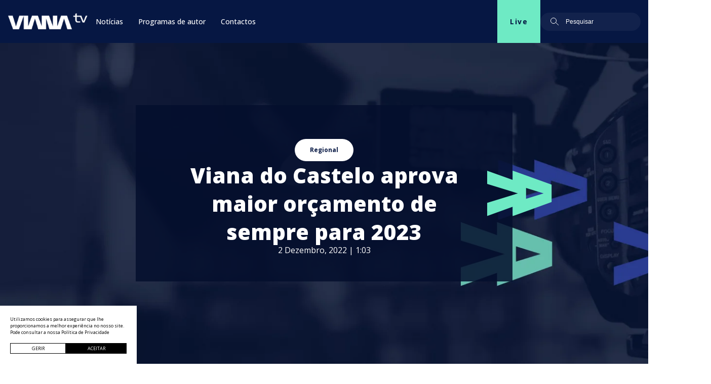

--- FILE ---
content_type: text/html; charset=UTF-8
request_url: https://vianatv.pt/viana-do-castelo-aprova-maior-orcamento-de-sempre-para-2023/
body_size: 15783
content:
<!DOCTYPE html><html lang="pt-PT"> <head> <meta charset="UTF-8"> <meta name="viewport" content="width=device-width, initial-scale=1.0"> <meta name='robots' content='max-image-preview:large'/><link rel='dns-prefetch' href='//cdn.jsdelivr.net'/><link rel='dns-prefetch' href='//cdnjs.cloudflare.com'/><meta name="googlebot" content="index, follow, max-snippet:-1, max-image-preview:large, max-video-preview:-1"/><meta name="bingbot" content="index, follow, max-snippet:-1, max-image-preview:large, max-video-preview:-1"/><title>Viana do Castelo aprova maior orçamento de sempre para 2023 | Viana TV</title><meta name="title" content="Viana do Castelo aprova maior orçamento de sempre para 2023 | Viana TV"><meta name="description" content="Na apresentação do documento, em reunião extraordinária do executivo, o Presidente da Câmara, Luís Nobre, indicou que “do pré ao pós pandemia acreditávamos que os novos desafios estavam estabilizados”, mas que “com a invasão da Rússia à Ucrânia (há 10 meses), os impactos colaterais tomaram todos os setores estruturais do país (gerando uma crise energética [&hellip;]"><meta name="author" content="blisq.pt"><meta property="og:locale" content="pt_PT"/><meta property="og:type" content="website"><meta property="og:url" content="https://vianatv.pt/viana-do-castelo-aprova-maior-orcamento-de-sempre-para-2023/"><meta property="og:title" content="Viana do Castelo aprova maior orçamento de sempre para 2023 | Viana TV"><meta property="og:description" content="Na apresentação do documento, em reunião extraordinária do executivo, o Presidente da Câmara, Luís Nobre, indicou que “do pré ao pós pandemia acreditávamos que os novos desafios estavam estabilizados”, mas que “com a invasão da Rússia à Ucrânia (há 10 meses), os impactos colaterais tomaram todos os setores estruturais do país (gerando uma crise energética [&hellip;]"><meta property="og:image" content="https://vianatv.pt/wp-content/uploads/2022/11/reuniao-cmvc-29nov2022-2-1200x630-thumbfacebook.jpeg"><meta property="og:image:height" content="630"/><meta property="og:image:width" content="1200"/><meta property="twitter:card" content="summary_large_image"><meta property="twitter:url" content="https://vianatv.pt/viana-do-castelo-aprova-maior-orcamento-de-sempre-para-2023/"><meta property="twitter:title" content="Viana do Castelo aprova maior orçamento de sempre para 2023 | Viana TV"><meta property="twitter:description" content="Na apresentação do documento, em reunião extraordinária do executivo, o Presidente da Câmara, Luís Nobre, indicou que “do pré ao pós pandemia acreditávamos que os novos desafios estavam estabilizados”, mas que “com a invasão da Rússia à Ucrânia (há 10 meses), os impactos colaterais tomaram todos os setores estruturais do país (gerando uma crise energética [&hellip;]"><meta property="twitter:image" content="https://vianatv.pt/wp-content/uploads/2022/11/reuniao-cmvc-29nov2022-2-1200x630-thumbfacebook.jpeg"><script type="application/ld+json">{ "@context": "https://schema.org", "@type": "Article", "mainEntityOfPage": { "@type": "WebPage", "@id": "https://vianatv.pt/viana-do-castelo-aprova-maior-orcamento-de-sempre-para-2023/" }, "headline": "Viana do Castelo aprova maior orçamento de sempre para 2023", "description": "Na apresentação do documento, em reunião extraordinária do executivo, o Presidente da Câmara, Luís Nobre, indicou que “do pré ao pós pandemia acreditávamos que os novos desafios estavam estabilizados”, mas que “com a invasão da Rússia à Ucrânia (há 10 meses), os impactos colaterais tomaram todos os setores estruturais do país (gerando uma crise energética [&hellip;]", "image": "https://vianatv.pt/wp-content/uploads/2022/11/reuniao-cmvc-29nov2022-2-1200x630-thumbfacebook.jpeg", "author": { "@type": "Organization", "name": "https://vianatv.pt" }, "publisher": { "@type": "Organization", "name": "https://vianatv.pt", "logo": { "@type": "ImageObject", "url": "https://vianatv.pt/wp-content/themes/vianatv-v1/assets/images/logotipo.svg" } }, "datePublished": "2 Dezembro, 2022", "dateModified": "2 Dezembro, 2022"}</script><link rel="apple-touch-icon" sizes="57x57" href="https://vianatv.pt/wp-content/themes/vianatv-v1/assets/favicon/apple-icon-57x57.png"><link rel="apple-touch-icon" sizes="60x60" href="https://vianatv.pt/wp-content/themes/vianatv-v1/assets/favicon/apple-icon-60x60.png"><link rel="apple-touch-icon" sizes="72x72" href="https://vianatv.pt/wp-content/themes/vianatv-v1/assets/favicon/apple-icon-72x72.png"><link rel="apple-touch-icon" sizes="76x76" href="https://vianatv.pt/wp-content/themes/vianatv-v1/assets/favicon/apple-icon-76x76.png"><link rel="apple-touch-icon" sizes="114x114" href="https://vianatv.pt/wp-content/themes/vianatv-v1/assets/favicon/apple-icon-114x114.png"><link rel="apple-touch-icon" sizes="120x120" href="https://vianatv.pt/wp-content/themes/vianatv-v1/assets/favicon/apple-icon-120x120.png"><link rel="apple-touch-icon" sizes="144x144" href="https://vianatv.pt/wp-content/themes/vianatv-v1/assets/favicon/apple-icon-144x144.png"><link rel="apple-touch-icon" sizes="152x152" href="https://vianatv.pt/wp-content/themes/vianatv-v1/assets/favicon/apple-icon-152x152.png"><link rel="apple-touch-icon" sizes="180x180" href="https://vianatv.pt/wp-content/themes/vianatv-v1/assets/favicon/apple-icon-180x180.png"><link rel="icon" type="image/png" sizes="192x192" href="https://vianatv.pt/wp-content/themes/vianatv-v1/assets/favicon/android-icon-192x192.png"><link rel="icon" type="image/png" sizes="32x32" href="https://vianatv.pt/wp-content/themes/vianatv-v1/assets/favicon/favicon-32x32.png"><link rel="icon" type="image/png" sizes="96x96" href="https://vianatv.pt/wp-content/themes/vianatv-v1/assets/favicon/favicon-96x96.png"><link rel="icon" type="image/png" sizes="16x16" href="https://vianatv.pt/wp-content/themes/vianatv-v1/assets/favicon/favicon-16x16.png"><link rel="manifest" href="https://vianatv.pt/wp-content/themes/vianatv-v1/assets/favicon/manifest.json"><meta name="msapplication-TileColor" content="#ffffff"><meta name="msapplication-TileImage" content="https://vianatv.pt/wp-content/themes/vianatv-v1/assets/favicon/ms-icon-144x144.png"><meta name="theme-color" content="#000000"><script type="text/javascript">var ajaxurl = 'https://vianatv.pt/wp-admin/admin-ajax.php';var assetspath = 'https://vianatv.pt/wp-content/themes/vianatv-v1/assets/';</script> <link rel="alternate" type="application/rss+xml" title="Feed de comentários de Viana TV &raquo; Viana do Castelo aprova maior orçamento de sempre para 2023" href="https://vianatv.pt/viana-do-castelo-aprova-maior-orcamento-de-sempre-para-2023/feed/"/><script>(function(w,d,s,l,i){w[l]=w[l]||[];w[l].push({'gtm.start':new Date().getTime(),event:'gtm.js'});var f=d.getElementsByTagName(s)[0],j=d.createElement(s),dl=l!='dataLayer'?'&l='+l:'';j.async=true;j.src='https://www.googletagmanager.com/gtm.js?id='+i+dl;f.parentNode.insertBefore(j,f);})(window,document,'script','dataLayer','GTM-TVPDRXF');</script><style id='wp-img-auto-sizes-contain-inline-css' type='text/css'>img:is([sizes=auto i],[sizes^="auto," i]){contain-intrinsic-size:3000px 1500px}/*# sourceURL=wp-img-auto-sizes-contain-inline-css */</style><style id='classic-theme-styles-inline-css' type='text/css'>/*! This file is auto-generated */.wp-block-button__link{color:#fff;background-color:#32373c;border-radius:9999px;box-shadow:none;text-decoration:none;padding:calc(.667em + 2px) calc(1.333em + 2px);font-size:1.125em}.wp-block-file__button{background:#32373c;color:#fff;text-decoration:none}/*# sourceURL=/wp-includes/css/classic-themes.min.css */</style><link rel='stylesheet' id='css-sources-css' href='https://vianatv.pt/wp-content/themes/vianatv-v1/assets/css/sources.min.css' type='text/css' media='all'/><link rel='stylesheet' id='css-slick-css' href='https://cdnjs.cloudflare.com/ajax/libs/slick-carousel/1.8.1/slick.min.css' type='text/css' media='all'/><link rel='stylesheet' id='css-custom-css' href='https://vianatv.pt/wp-content/themes/vianatv-v1/style.css?v=27&#038;ver=6.9' type='text/css' media='all'/><link rel='stylesheet' id='css-cookies-css' href='https://vianatv.pt/wp-content/themes/vianatv-v1/framework/modules/cookies/cookies.min.css' type='text/css' media='all'/><script type="text/javascript" src="https://vianatv.pt/wp-content/themes/vianatv-v1/assets/js/sources.min.js" id="js-sources-js"></script><script type="text/javascript" src="https://cdn.jsdelivr.net/npm/slick-carousel@1.8.1/slick/slick.min.js" id="js-slick-js"></script><link rel="EditURI" type="application/rsd+xml" title="RSD" href="https://vianatv.pt/xmlrpc.php?rsd"/><link rel="canonical" href="https://vianatv.pt/viana-do-castelo-aprova-maior-orcamento-de-sempre-para-2023/"/><link rel="icon" href="https://vianatv.pt/wp-content/uploads/2022/08/cropped-favicon-32x32.png" sizes="32x32"/><link rel="icon" href="https://vianatv.pt/wp-content/uploads/2022/08/cropped-favicon-192x192.png" sizes="192x192"/><link rel="apple-touch-icon" href="https://vianatv.pt/wp-content/uploads/2022/08/cropped-favicon-180x180.png"/><meta name="msapplication-TileImage" content="https://vianatv.pt/wp-content/uploads/2022/08/cropped-favicon-270x270.png"/> <link rel="pingback" href="https://vianatv.pt/xmlrpc.php"> <style id='global-styles-inline-css' type='text/css'>
:root{--wp--preset--aspect-ratio--square: 1;--wp--preset--aspect-ratio--4-3: 4/3;--wp--preset--aspect-ratio--3-4: 3/4;--wp--preset--aspect-ratio--3-2: 3/2;--wp--preset--aspect-ratio--2-3: 2/3;--wp--preset--aspect-ratio--16-9: 16/9;--wp--preset--aspect-ratio--9-16: 9/16;--wp--preset--color--black: #000000;--wp--preset--color--cyan-bluish-gray: #abb8c3;--wp--preset--color--white: #ffffff;--wp--preset--color--pale-pink: #f78da7;--wp--preset--color--vivid-red: #cf2e2e;--wp--preset--color--luminous-vivid-orange: #ff6900;--wp--preset--color--luminous-vivid-amber: #fcb900;--wp--preset--color--light-green-cyan: #7bdcb5;--wp--preset--color--vivid-green-cyan: #00d084;--wp--preset--color--pale-cyan-blue: #8ed1fc;--wp--preset--color--vivid-cyan-blue: #0693e3;--wp--preset--color--vivid-purple: #9b51e0;--wp--preset--gradient--vivid-cyan-blue-to-vivid-purple: linear-gradient(135deg,rgb(6,147,227) 0%,rgb(155,81,224) 100%);--wp--preset--gradient--light-green-cyan-to-vivid-green-cyan: linear-gradient(135deg,rgb(122,220,180) 0%,rgb(0,208,130) 100%);--wp--preset--gradient--luminous-vivid-amber-to-luminous-vivid-orange: linear-gradient(135deg,rgb(252,185,0) 0%,rgb(255,105,0) 100%);--wp--preset--gradient--luminous-vivid-orange-to-vivid-red: linear-gradient(135deg,rgb(255,105,0) 0%,rgb(207,46,46) 100%);--wp--preset--gradient--very-light-gray-to-cyan-bluish-gray: linear-gradient(135deg,rgb(238,238,238) 0%,rgb(169,184,195) 100%);--wp--preset--gradient--cool-to-warm-spectrum: linear-gradient(135deg,rgb(74,234,220) 0%,rgb(151,120,209) 20%,rgb(207,42,186) 40%,rgb(238,44,130) 60%,rgb(251,105,98) 80%,rgb(254,248,76) 100%);--wp--preset--gradient--blush-light-purple: linear-gradient(135deg,rgb(255,206,236) 0%,rgb(152,150,240) 100%);--wp--preset--gradient--blush-bordeaux: linear-gradient(135deg,rgb(254,205,165) 0%,rgb(254,45,45) 50%,rgb(107,0,62) 100%);--wp--preset--gradient--luminous-dusk: linear-gradient(135deg,rgb(255,203,112) 0%,rgb(199,81,192) 50%,rgb(65,88,208) 100%);--wp--preset--gradient--pale-ocean: linear-gradient(135deg,rgb(255,245,203) 0%,rgb(182,227,212) 50%,rgb(51,167,181) 100%);--wp--preset--gradient--electric-grass: linear-gradient(135deg,rgb(202,248,128) 0%,rgb(113,206,126) 100%);--wp--preset--gradient--midnight: linear-gradient(135deg,rgb(2,3,129) 0%,rgb(40,116,252) 100%);--wp--preset--font-size--small: 13px;--wp--preset--font-size--medium: 20px;--wp--preset--font-size--large: 36px;--wp--preset--font-size--x-large: 42px;--wp--preset--spacing--20: 0.44rem;--wp--preset--spacing--30: 0.67rem;--wp--preset--spacing--40: 1rem;--wp--preset--spacing--50: 1.5rem;--wp--preset--spacing--60: 2.25rem;--wp--preset--spacing--70: 3.38rem;--wp--preset--spacing--80: 5.06rem;--wp--preset--shadow--natural: 6px 6px 9px rgba(0, 0, 0, 0.2);--wp--preset--shadow--deep: 12px 12px 50px rgba(0, 0, 0, 0.4);--wp--preset--shadow--sharp: 6px 6px 0px rgba(0, 0, 0, 0.2);--wp--preset--shadow--outlined: 6px 6px 0px -3px rgb(255, 255, 255), 6px 6px rgb(0, 0, 0);--wp--preset--shadow--crisp: 6px 6px 0px rgb(0, 0, 0);}:where(.is-layout-flex){gap: 0.5em;}:where(.is-layout-grid){gap: 0.5em;}body .is-layout-flex{display: flex;}.is-layout-flex{flex-wrap: wrap;align-items: center;}.is-layout-flex > :is(*, div){margin: 0;}body .is-layout-grid{display: grid;}.is-layout-grid > :is(*, div){margin: 0;}:where(.wp-block-columns.is-layout-flex){gap: 2em;}:where(.wp-block-columns.is-layout-grid){gap: 2em;}:where(.wp-block-post-template.is-layout-flex){gap: 1.25em;}:where(.wp-block-post-template.is-layout-grid){gap: 1.25em;}.has-black-color{color: var(--wp--preset--color--black) !important;}.has-cyan-bluish-gray-color{color: var(--wp--preset--color--cyan-bluish-gray) !important;}.has-white-color{color: var(--wp--preset--color--white) !important;}.has-pale-pink-color{color: var(--wp--preset--color--pale-pink) !important;}.has-vivid-red-color{color: var(--wp--preset--color--vivid-red) !important;}.has-luminous-vivid-orange-color{color: var(--wp--preset--color--luminous-vivid-orange) !important;}.has-luminous-vivid-amber-color{color: var(--wp--preset--color--luminous-vivid-amber) !important;}.has-light-green-cyan-color{color: var(--wp--preset--color--light-green-cyan) !important;}.has-vivid-green-cyan-color{color: var(--wp--preset--color--vivid-green-cyan) !important;}.has-pale-cyan-blue-color{color: var(--wp--preset--color--pale-cyan-blue) !important;}.has-vivid-cyan-blue-color{color: var(--wp--preset--color--vivid-cyan-blue) !important;}.has-vivid-purple-color{color: var(--wp--preset--color--vivid-purple) !important;}.has-black-background-color{background-color: var(--wp--preset--color--black) !important;}.has-cyan-bluish-gray-background-color{background-color: var(--wp--preset--color--cyan-bluish-gray) !important;}.has-white-background-color{background-color: var(--wp--preset--color--white) !important;}.has-pale-pink-background-color{background-color: var(--wp--preset--color--pale-pink) !important;}.has-vivid-red-background-color{background-color: var(--wp--preset--color--vivid-red) !important;}.has-luminous-vivid-orange-background-color{background-color: var(--wp--preset--color--luminous-vivid-orange) !important;}.has-luminous-vivid-amber-background-color{background-color: var(--wp--preset--color--luminous-vivid-amber) !important;}.has-light-green-cyan-background-color{background-color: var(--wp--preset--color--light-green-cyan) !important;}.has-vivid-green-cyan-background-color{background-color: var(--wp--preset--color--vivid-green-cyan) !important;}.has-pale-cyan-blue-background-color{background-color: var(--wp--preset--color--pale-cyan-blue) !important;}.has-vivid-cyan-blue-background-color{background-color: var(--wp--preset--color--vivid-cyan-blue) !important;}.has-vivid-purple-background-color{background-color: var(--wp--preset--color--vivid-purple) !important;}.has-black-border-color{border-color: var(--wp--preset--color--black) !important;}.has-cyan-bluish-gray-border-color{border-color: var(--wp--preset--color--cyan-bluish-gray) !important;}.has-white-border-color{border-color: var(--wp--preset--color--white) !important;}.has-pale-pink-border-color{border-color: var(--wp--preset--color--pale-pink) !important;}.has-vivid-red-border-color{border-color: var(--wp--preset--color--vivid-red) !important;}.has-luminous-vivid-orange-border-color{border-color: var(--wp--preset--color--luminous-vivid-orange) !important;}.has-luminous-vivid-amber-border-color{border-color: var(--wp--preset--color--luminous-vivid-amber) !important;}.has-light-green-cyan-border-color{border-color: var(--wp--preset--color--light-green-cyan) !important;}.has-vivid-green-cyan-border-color{border-color: var(--wp--preset--color--vivid-green-cyan) !important;}.has-pale-cyan-blue-border-color{border-color: var(--wp--preset--color--pale-cyan-blue) !important;}.has-vivid-cyan-blue-border-color{border-color: var(--wp--preset--color--vivid-cyan-blue) !important;}.has-vivid-purple-border-color{border-color: var(--wp--preset--color--vivid-purple) !important;}.has-vivid-cyan-blue-to-vivid-purple-gradient-background{background: var(--wp--preset--gradient--vivid-cyan-blue-to-vivid-purple) !important;}.has-light-green-cyan-to-vivid-green-cyan-gradient-background{background: var(--wp--preset--gradient--light-green-cyan-to-vivid-green-cyan) !important;}.has-luminous-vivid-amber-to-luminous-vivid-orange-gradient-background{background: var(--wp--preset--gradient--luminous-vivid-amber-to-luminous-vivid-orange) !important;}.has-luminous-vivid-orange-to-vivid-red-gradient-background{background: var(--wp--preset--gradient--luminous-vivid-orange-to-vivid-red) !important;}.has-very-light-gray-to-cyan-bluish-gray-gradient-background{background: var(--wp--preset--gradient--very-light-gray-to-cyan-bluish-gray) !important;}.has-cool-to-warm-spectrum-gradient-background{background: var(--wp--preset--gradient--cool-to-warm-spectrum) !important;}.has-blush-light-purple-gradient-background{background: var(--wp--preset--gradient--blush-light-purple) !important;}.has-blush-bordeaux-gradient-background{background: var(--wp--preset--gradient--blush-bordeaux) !important;}.has-luminous-dusk-gradient-background{background: var(--wp--preset--gradient--luminous-dusk) !important;}.has-pale-ocean-gradient-background{background: var(--wp--preset--gradient--pale-ocean) !important;}.has-electric-grass-gradient-background{background: var(--wp--preset--gradient--electric-grass) !important;}.has-midnight-gradient-background{background: var(--wp--preset--gradient--midnight) !important;}.has-small-font-size{font-size: var(--wp--preset--font-size--small) !important;}.has-medium-font-size{font-size: var(--wp--preset--font-size--medium) !important;}.has-large-font-size{font-size: var(--wp--preset--font-size--large) !important;}.has-x-large-font-size{font-size: var(--wp--preset--font-size--x-large) !important;}
/*# sourceURL=global-styles-inline-css */
</style>
</head> <body class="wp-singular post-template-default single single-post postid-3267 single-format-standard wp-embed-responsive wp-theme-vianatv-v1"> <noscript><iframe src="https://www.googletagmanager.com/ns.html?id=GTM-TVPDRXF"height="0" width="0" style="display:none;visibility:hidden"></iframe></noscript> <header> <a class="logo-mobile" href="https://vianatv.pt"> <img loading="lazy" src="https://vianatv.pt/wp-content/uploads/2022/07/logo-viana-tv.svg" alt="Logo"/> </a> <div class="hamburguer-button"> <span class="hamburguer-menu line-1"></span> <span class="hamburguer-menu line-2"></span> <span class="hamburguer-menu line-3"></span> </div> <nav class="nav"> <div class="header-nav"> <div class="header-nav-menu"> <a class="header-nav-logo" href="https://vianatv.pt"> <img loading="lazy" src="https://vianatv.pt/wp-content/uploads/2022/07/logo-viana-tv.svg" alt="Logo"/> </a> <ul id="menu-top" ><li id="menu-item-1903" class="menu-item menu-item-type-post_type menu-item-object-page current_page_parent menu-item-has-children menu-item-1903"><a href="https://vianatv.pt/noticias/">Notícias</a><ul class="sub-menu"> <li id="menu-item-1928" class="menu-item menu-item-type-post_type menu-item-object-page current_page_parent menu-item-1928"><a href="https://vianatv.pt/noticias/">Todas</a></li> <li id="menu-item-1924" class="menu-item menu-item-type-taxonomy menu-item-object-category menu-item-1924"><a href="https://vianatv.pt/categoria/cultura/">Cultura</a></li> <li id="menu-item-1925" class="menu-item menu-item-type-taxonomy menu-item-object-category menu-item-1925"><a href="https://vianatv.pt/categoria/desporto/">Desporto</a></li> <li id="menu-item-1926" class="menu-item menu-item-type-taxonomy menu-item-object-category menu-item-1926"><a href="https://vianatv.pt/categoria/nacional/">Nacional</a></li> <li id="menu-item-1927" class="menu-item menu-item-type-taxonomy menu-item-object-category current-post-ancestor current-menu-parent current-post-parent menu-item-1927"><a href="https://vianatv.pt/categoria/regional/">Regional</a></li> <li id="menu-item-6338" class="menu-item menu-item-type-taxonomy menu-item-object-category menu-item-6338"><a href="https://vianatv.pt/categoria/opiniao/">Opinião</a></li></ul></li><li id="menu-item-1904" class="menu-item menu-item-type-post_type_archive menu-item-object-podcast menu-item-has-children menu-item-1904"><a href="https://vianatv.pt/programas/">Programas de autor</a><ul class="sub-menu"> <li id="menu-item-1952" class="menu-item menu-item-type-taxonomy menu-item-object-programa menu-item-1952"><a href="https://vianatv.pt/programa/cultura/">Cultura</a></li> <li id="menu-item-1953" class="menu-item menu-item-type-taxonomy menu-item-object-programa menu-item-1953"><a href="https://vianatv.pt/programa/desporto-de-a-a-z/">Desporto de A a Z</a></li> <li id="menu-item-1954" class="menu-item menu-item-type-taxonomy menu-item-object-programa menu-item-1954"><a href="https://vianatv.pt/programa/diocese-mais-proxima/">Diocese Mais Próxima</a></li> <li id="menu-item-1955" class="menu-item menu-item-type-taxonomy menu-item-object-programa menu-item-1955"><a href="https://vianatv.pt/programa/espaco-deco/">Espaço Deco</a></li> <li id="menu-item-1956" class="menu-item menu-item-type-taxonomy menu-item-object-programa menu-item-1956"><a href="https://vianatv.pt/programa/personalidades-perspetivas/">Personalidades &amp; Perspetivas</a></li> <li id="menu-item-1957" class="menu-item menu-item-type-taxonomy menu-item-object-programa menu-item-1957"><a href="https://vianatv.pt/programa/viana-cidade-do-desporto/">Viana Cidade do Desporto</a></li></ul></li><li id="menu-item-1902" class="menu-item menu-item-type-post_type menu-item-object-page menu-item-1902"><a href="https://vianatv.pt/contactos/">Contactos</a></li></ul> </div> <div class="header-nav-tools"> <a href="/live" class="header-nav-tools-live-btn"> Live </a> <form action="https://vianatv.pt" > <input class="header-nav-tools-search-input" placeholder="Pesquisar" type="search" name="s"/> </form> </div> </div> </nav> </header><section class="single-news-banner" style="background-image: url('https://vianatv.pt/wp-content/uploads/2022/07/banner-contactos-1.webp')"> <div class="single-news-banner-box"> <a class="single-news-banner-box-btn" href="https://vianatv.pt/categoria/regional/">Regional</a> <h1 class="single-news-banner-box-title color-white">Viana do Castelo aprova maior orçamento de sempre para 2023</h1> <span class="single-news-banner-box-date">2 Dezembro, 2022 | 1:03</span> </div></section><section class="single-news"> <div class="single-news-container"> <div class="single-news-social"> <span>Partilhar</span> <div class="single-news-social-icons"> <a href="https://www.facebook.com/sharer/sharer.php?u=https://vianatv.pt/viana-do-castelo-aprova-maior-orcamento-de-sempre-para-2023/" target="_blank"> <img src="https://vianatv.pt/wp-content/themes/vianatv-v1/assets/images/facebook.svg" alt="Facebook" > </a> <a href="whatsapp://send?text=https://vianatv.pt/viana-do-castelo-aprova-maior-orcamento-de-sempre-para-2023/" data-action="share/whatsapp/share" onClick="javascript:window.open(this.href, '', 'menubar=no,toolbar=no,resizable=yes,scrollbars=yes,height=300,width=600');return false;" target="_blank" > <img src="https://vianatv.pt/wp-content/themes/vianatv-v1/assets/images/svg/whatsapp.svg" alt="Whatsapp" > </a> </div> </div> <div class="single-news-content"> <div class="single-news-author">Eduarda Alves</div> <div class="single-news-reading-time">12 min. leitura</div> <p class="single-news-lead">A Câmara Municipal de Viana do Castelo aprovou o Orçamento e Grandes Opções do Plano para 2023. Trata-se do maior orçamento de sempre, no valor de 117,870 milhões de euros (mais de 111 milhões da Câmara Municipal e 6,692 milhões dos Serviços Municipalizados de Viana do Castelo).</p> <img width="1200" height="800" src="https://vianatv.pt/wp-content/uploads/2022/11/reuniao-cmvc-29nov2022-2.jpeg" class="single-news-thumb wp-post-image" alt="" decoding="async" fetchpriority="high" srcset="https://vianatv.pt/wp-content/uploads/2022/11/reuniao-cmvc-29nov2022-2.jpeg 1200w, https://vianatv.pt/wp-content/uploads/2022/11/reuniao-cmvc-29nov2022-2-300x200.jpeg 300w, https://vianatv.pt/wp-content/uploads/2022/11/reuniao-cmvc-29nov2022-2-1024x683.jpeg 1024w, https://vianatv.pt/wp-content/uploads/2022/11/reuniao-cmvc-29nov2022-2-768x512.jpeg 768w" sizes="(max-width: 1200px) 100vw, 1200px"/> <p><span style="font-weight: 400;">Na apresentação do documento, em reunião extraordinária do executivo, o Presidente da Câmara, Luís Nobre, indicou que “do pré ao pós pandemia acreditávamos que os novos desafios estavam estabilizados”, mas que “com a invasão da Rússia à Ucrânia (há 10 meses), os impactos colaterais tomaram todos os setores estruturais do país (gerando uma crise energética e uma enorme pressão sobre a estabilidade dos preços) e remeteram-nos para uma pressão inflacionista à escala global como nunca sentimos”. </span></p><p><span style="font-weight: 400;">“Às políticas públicas e aos seus decisores continua a ser imposta uma ação exigente, responsável, célere e assertiva nas opções estratégicas, orçamentais e na capacidade de decisão transversal os vários domínios, seja na economia, na educação, na cultura, na saúde, na coesão social e territorial e nas transições climática e digital”, frisou.</span></p><p><span style="font-weight: 400;">Luís Nobre destacou como fator positivo a capacidade que o Município continua a manter na captação de Fundos Comunitários (tendo garantido até ao momento 41 M€ no PT2020), estabelecendo-se como quadro de oportunidade o período de “overbooking” do PT2020, o Programa de Recuperação e Resiliência (PRR) que disponibilizará mais de 42 M€ até 2026 &#8211; com financiamento a 100% -, nos domínios da saúde e social, e cirurgicamente na rede rodoviária, habitação, centros de investigação e valorização do território, eficiência energética, transições climática e digital, e do PT2030.</span></p><p><span style="font-weight: 400;">No orçamento para o novo ano, </span><b>a estratégia tem como prioridades o Ambiente e Qualidade de Vida, a Educação, a Coesão Territorial, a Habitação e Urbanização e o Desporto e Lazer</b><span style="font-weight: 400;">, ”num expressivo e estratégico apoio à consolidação da qualidade de vida do território (aumentando dos fatores de competividade), ascensão das competências e capacitação de todos, aprofundamento do desenvolvimento das freguesias, disponibilização de soluções à necessidade de habitação e implementação de hábitos saudáveis”. O documento refere ainda que “a política fiscal do município para as famílias e para os investidores continua a ser a nossa maior ferramenta de trabalho”, pelo que o Regime de Incentivos “continuará a incorporar e a disponibilizar um conjunto de isenções (em áreas como a Regeneração Urbana, Acolhimento Empresarial, Setor Tecnológico, Criativo e Serviços Partilhados, Empreendimentos Turísticos e Equipamentos), redução significativa de taxas e impostos”.</span></p><p><span style="font-weight: 400;">Nas Grandes Opções do Plano, a rubrica com maior orçamento, </span><b>Ambiente, Qualidade de Vida e Transição Climática</b><span style="font-weight: 400;">, ascende a 8,81 milhões de euros e visa o bem-estar coletivo, a proteção do ambiente e o combate às alterações climáticas, assim como a erradicação da pobreza e a promoção da prosperidade. </span></p><p><span style="font-weight: 400;">Nesse sentido, foram estabelecidos para 2023, entre outros, dois grandes projetos de amplitude ambiental: “Plano Municipal de Eficiência Energética” e “Plano Municipal de Poupança de Água”, que integram a campanha “poupar hoje para garantir o amanhã”. </span></p><p><span style="font-weight: 400;">Outra prioridade passa pela continuidade dos investimentos de ampliação nos domínios do abastecimento de água e das redes de drenagem de águas residuais e pluviais, de forma transversal ao concelho, num investimento superior a 4 M€.</span></p><p><span style="font-weight: 400;">A rubrica </span><b>Educação, Ciência e Conhecimento é a segunda com maior orçamento</b><span style="font-weight: 400;">. A educação assume-se como um pilar fulcral para o desenvolvimento humano sustentável do concelho e, no próximo ano, é prioridade a conclusão da elaboração do Projeto Educativo Municipal, transversal a todo o território e níveis de ensino. Pretende-se também revitalizar a Rede Escolar de Ciência e de Apoio à Investigação Científica. Paralelamente, o município continuará a investir nos equipamentos educativos, dando continuidade ao Programa de Requalificação e Modernização do Parque Escolar do Concelho, reforçando também a capacidade infraestrutural necessária para a promoção plena da Educação Digital. Assim, da combinação dos Planos de Atividades e Plurianual de Investimento será garantida a segunda maior fatia do Orçamento, </span><b>num reforço superior a 300 mil euros relativamente a 2022, representando 8,7 M€ (13,7%) nas Grandes Opções do Plano (GOP’s)</b><span style="font-weight: 400;">.</span></p><p><b>A Coesão Territorial / Freguesias conta com um orçamento de 8,1 M€ (12,8% das Grandes Opções do Plano), sendo a terceira rubrica com maior investimento.</b></p><p><span style="font-weight: 400;">Relativamente à </span><b>Cultura</b><span style="font-weight: 400;">, a candidatura de Viana do Castelo a Capital Europeia da Cultura 2027 permitiu uma reflexão e um diálogo com os cidadãos e com as instituições culturais, tendo como lema “VIANA, MAR DE CULTURA”. Em 2023 e nos anos seguintes, será promovida a criação e instalação do Conselho Municipal da Cultura. </span></p><p><span style="font-weight: 400;">Para além da aposta numa oferta cultural diversificada, com uma programação que associa formas de expressão tradicionais com outras mais contemporâneas, pretende-se ainda: consolidar o programa de descentralização cultural nas freguesias do concelho; reforçar o programa de apoio à valorização do património histórico e religioso nas freguesias, apostando na reabilitação destes edifícios, e potenciar o turismo no âmbito do Caminho Português da Costa; estabilizar o programa “Embaixadores da Cultura Vianense” visando a retoma da atividade de grupos folclóricos e bandas filarmónicas; projetar os principais eventos culturais, reforçando a sua atratividade e relevância para a dinamização cultural, económica e estratégica de desenvolvimento do concelho. </span><b>Assim, a Cultura resultará num esforço superior a 3,9 M€ (6,1%) nas Grandes Opções do Plano.</b></p><p><span style="font-weight: 400;">No </span><b>Desporto e Lazer</b><span style="font-weight: 400;">, em 2023 Viana do Castelo é Cidade Europeia do Desporto, num desafio que envolve todas as coletividades e a comunidade vianense. De acordo com o orçamento, pretende-se continuar a potenciar as infraestruturas naturais que o concelho dispõe através da implementação de uma Estratégia Municipal para o Desporto de Natureza. Serão reforçadas as Infraestruturas de Desporto de Natureza (Outdoor), posicionando Viana do Castelo como destino de referência. Será também dada continuidade à requalificação das infraestruturas existentes e será iniciada a construção da “Cidade Desportiva”, criando um corredor verde desportivo entre a Praça Viana e o Complexo Desportivo Manuela Machado.</span></p><p><span style="font-weight: 400;">Outro dos desígnios passa por criar condições para o Aumento da Prática do Desporto Adaptado através de protocolos entre o Município e os clubes para que criem secções de desporto adaptado. Pretende-se ainda aprofundar o Apoio ao Rendimento Desportivo através da criação de uma Unidade de Apoio de Alto Rendimento na Escola, em parceria com os Agrupamentos Escolares e da criação do Gabinete de Otimização do Treino Desportivo, em parceria com o IPVC. </span></p><p><b>Em consequência, da combinação dos Planos de Atividades e Plurianual de Investimento será garantida a quinta maior fatia do Orçamento, num aumento superior a 2,6 M€ relativamente a 2022, representando 8,7 M€ (13,7%) nas Grandes Opções do Plano (GOP’s).</b></p><p><span style="font-weight: 400;">O investimento na melhoria da qualidade de vida dos cidadãos é absolutamente fundamental para um concelho socialmente justo e equilibrado. A rubrica da </span><b>Coesão Social</b><span style="font-weight: 400;"> é, uma vez mais, reforçada assumindo um papel de grande relevância no apoio às famílias e às Instituições Particulares de Solidariedade Social (IPSS).</span></p><p><span style="font-weight: 400;">Este será um ano desafiante, consequência da conclusão do processo de transferência de competências no domínio da ação social para o município, que assumirá toda a responsabilidade de gestão do serviço de atendimento e apoio social, assim como do Rendimento Social de Inserção. </span></p><p><span style="font-weight: 400;">Com um </span><b>investimento superior de 3 M€,</b><span style="font-weight: 400;"> será dada continuidade e reforço ao espaço de atuação da Rede Social de Viana do Castelo, através dos parceiros do Conselho Local de Ação Social, garantindo investimento nos equipamentos das IPSS´s e subindo de forma expressiva o apoio direto às famílias com o programa “Mais Família”, que será constituído por um conjunto de ações e medidas de apoio, nomeadamente com o aumento de vagas nas creches. Ainda no plano do apoio, atração e fixação de jovens e jovens talento (incluindo casais), será mantida a isenção de taxas urbanísticas para jovens com idade inferior a 35 anos e na condição de construção ou reabilitação de primeira habitação. Também o Plano Municipal para Integração de Migrantes é uma prioridade para o município, numa altura em que cada vez mais estrangeiros chegam ao concelho.</span></p><p><span style="font-weight: 400;">Mantém-se a aposta nos projetos base do Gabinete da Juventude, nomeadamente o Cartão Jovem Municipal, a atribuição de Bolsas de Estudo aos alunos matriculados ou inscritos no 1º ciclo do ensino superior, o programa “Viana Jovens com Talento e Viana Jovens Empreendedores” e a revista “Viana Jovem”. Para melhor estruturar o forte investimento e aposta do Município na juventude é estabelecido um compromisso de criação de um Plano Municipal de Juventude.</span></p><p><span style="font-weight: 400;">Na </span><b>Saúde</b><span style="font-weight: 400;">, as prioridades passam por definir e implementar a Estratégia Municipal da Saúde, com destaque para a temática da saúde mental; qualificar as instalações e os equipamentos de saúde existentes, adaptando estes equipamentos aos novos modelos de prestação de cuidados de saúde; aumentar a capacidade de resposta na prestação de cuidados de saúde de proximidade com a construção de 3 novas Unidades de Saúde (Unidade de Saúde da Meadela, Alvarães e Litoral Norte &#8211; Afife, Carreço e Areosa); implementar um conjunto de projetos que visem a promoção de estilos de vida saudáveis; criar, em parceria com os cuidados primários da ULSAM, uma unidade de investigação, inovação e desenvolvimento para os cuidados de saúde na comunidade.</span></p><p><b>Em consolidação da combinação dos Planos de Atividades e Plurianual de Investimento será garantida um aumento superior a 590 mil euros relativamente a 2022, representando 2,3 M€ (3,7%) nas Grandes Opções do Plano (GOP’s).</b></p><p><span style="font-weight: 400;">A </span><b>Habitação</b><span style="font-weight: 400;"> continua com uma relevância estrutural no presente orçamento. A procura e o desafio da execução da Estratégia Local de Habitação (ELH), desenhada pelo Município e que está a ser concretizada, numa primeira fase, através do Programa 1.º direito, exigem de todos uma absoluta dedicação para a sua concretização, num investimento total de 27 M€ até 2026, 18 M€ a executar pelo município na requalificação do parque habitacional, construção e aquisição de terrenos e/ou habitação para responder às necessidades identificadas, assim como a construção de uma unidade de alojamento temporário para sem-abrigo.</span></p><p><span style="font-weight: 400;">A estratégia do executivo para a Reabilitação Urbana no concelho disponibiliza um conjunto de incentivos, a empresas e particulares, como isenções no IMT e IMI, deduções no IRC e IRS e aplicação da taxa de IVA a 6% nas 12 Áreas de Reabilitação em vigor (ARU Alvarães, ARU Barroselas, ARU do Centro Histórico, ARU da Cidade Norte, ARU da Cidade Poente, ARU de Darque, ARU da Frente Atlântica, ARU da Frente Marítima da Amorosa &#8211; desenvolvimento de estudo de requalificação urbana integral, ARU da Frente Ribeirinha de Viana do Castelo, ARU Darque &#8211; Cidade Nova, ARU de Lanheses e ARU de Vila Nova de Anha). </span></p><p><span style="font-weight: 400;">Em 2023 será promovido um “Estudo de Mercado Residencial em Viana do Castelo”, que terá como objeto permitir um conhecimento técnico aprofundado do setor na área urbana e concelho. </span></p><p><span style="font-weight: 400;">A prioridade da ação na área da </span><b>Proteção Civil</b><span style="font-weight: 400;"> continuará a assentar na salvaguarda de pessoas, bens e animais de companhia. Será dada continuidade à implantação de um Centro Municipal de Operações de Socorro. No sentido de aprofundar a capacidade de intervenção de todos os serviços, o município retomará e consolidará os programas de aquisição de veículos operacionais (nomeadamente de uma ambulância), de formação e o aumento do efetivo.</span></p><p><span style="font-weight: 400;">É objetivo do executivo continuar a desenvolver uma estratégia sólida de </span><b>Desenvolvimento Económico</b><span style="font-weight: 400;"> e atração/fixação de investimentos âncora de referência local e internacional que consolidem os clusters existentes, bem como atraiam e fixem os emergentes, nomeadamente no domínio da Economia Azul/Economia do Mar, estabelecendo o ambiente e condições para a concretização da Agenda 2030 “Economia do Mar”.</span></p><p><span style="font-weight: 400;">A delimitação da “Área Livre Tecnológica (ALT)” para o setor Offshore, em discussão pública, garantirá um ambiente/ecossistema absolutamente favorável para a afirmação de Viana do Castelo nos domínios da Economia do Mar, traduzida, no imediato, com real e efetiva procura de investimentos, individuais e em consórcio, nacionais e internacionais.</span></p><p><b>Assim, continuaremos a apostar nas infraestruturas que qualifiquem a conectividade e a competitividade do concelho, com um investimento 16% superior ao Plano de Atividades Orçamento de 2022. </b></p><p><span style="font-weight: 400;">Na rubrica </span><b>Comunicações e transportes</b><span style="font-weight: 400;"> destacam-se dois dos mais significativos investimentos, considerados estruturantes: a Nova Via de Acesso à Área Empresarial do Vale do Neiva (Nova Via de Acesso ao Vale do Neiva) e a Nova Travessia do Rio Lima entre EN203 &#8211; Deocriste e EN202 &#8211; Nogueira, com financiamento garantido através do PRR.</span></p><p><span style="font-weight: 400;">A requalificação e conservação da rede viária municipal e das passagens desniveladas serão sempre investimentos necessários e importantes que o plano abrange. Tendo como meta uma mobilidade sustentável, Viana do Castelo está a desenvolver o plano estratégico designado por “Plano de Mobilidade Urbana Sustentável (PMUS)” com o objetivo de planear as infraestruturas e o desenho urbano, designadamente na matéria dos modos suaves, dos sistemas de circulação viária e de estratégias coerentes de estacionamento. </span></p><p><b>Governança, Transição Digital e Inovação</b><span style="font-weight: 400;"> é outra rubrica, que aposta na qualificação das pessoas, alicerçada numa forte aposta na inovação tecnológica e na difusão do saber e do conhecimento &#8211; através de um novo modelo de cooperação entre o Município, a Academia e os Centros de Investigação e Desenvolvimento.</span></p><p><span style="font-weight: 400;">Será aproveitado o potencial transformador do digital para posicionar o município nos diferentes sectores na vanguarda do Digital e da Inovação com: instalação de incubadoras para a criatividade e arte digital, com ligação ao ensino superior, contribuindo para a afirmação de Viana do Castelo como uma “Smart City&#8221;; capacitação e inclusão digital, através da criação de um programa de digitalização para as escolas, criação de um programa de formação intensiva e especializada na área digital para profissionais empregados e desempregados e lançar uma Academia Criativa para a inclusão digital; transformação digital do tecido empresarial através da criação de um “Digital Innovation Hub” &#8211; redes colaborativas que incluem centros de competências digitais específicos, com o objetivo de facilitar a disseminação e adoção de tecnologias digitais avançadas por parte das empresas; promoção da transição digital do município, melhorando processos internos e apostando na desmaterialização em todas as áreas, agilizando a comunicação entre a sociedade e os serviços municipais.</span></p> </div> <div class="single-news-right-bar"> <div class="single-news-right-bar-pub slick-pub"> </div> <div class="single-news-right-bar-populars"> <h2 class="single-news-right-bar-populars-title">Mais Populares</h2> <a href="https://vianatv.pt/coldplay-em-viana-do-castelo-na-gala-de-encerramento-da-cidade-europeia-do-desporto/" class="single-news-right-bar-populars-items"> Coldplay em Viana do Castelo na Gala de encerramento da Cidade Europeia do Desporto </a> <a href="https://vianatv.pt/primeira-princesa-de-filme-desenhos-animados-100-portugues-e-a-ana-da-lenda-de-viana-do-castel/" class="single-news-right-bar-populars-items"> Primeira princesa de filme de desenhos animados 100% português é a Ana da lenda de Viana do Castelo </a> <a href="https://vianatv.pt/coordnador-tecnco-da-afvc-e-despedido-por-justa-causa/" class="single-news-right-bar-populars-items"> Coordenador técnico da AFVC é despedido &#8220;por justa causa&#8221; </a> <a href="https://vianatv.pt/jovem-vianense-de-14-anos-brilha-no-the-voice-kids/" class="single-news-right-bar-populars-items"> Jovem vianense de 14 anos brilha no The Voice Kids </a> </div> </div> </div></section><section class="pubs-home-container"> <div class="home-pubs-left slick-pub"> <a class="pub-box" target="_blank" href="https://brandstore.pt/"> <img width="2560" height="1484" src="https://vianatv.pt/wp-content/uploads/2023/11/brandstore-scaled.jpg" class="attachment-full size-full wp-post-image" alt="" decoding="async" loading="lazy" srcset="https://vianatv.pt/wp-content/uploads/2023/11/brandstore-scaled.jpg 2560w, https://vianatv.pt/wp-content/uploads/2023/11/brandstore-300x174.jpg 300w, https://vianatv.pt/wp-content/uploads/2023/11/brandstore-1024x594.jpg 1024w, https://vianatv.pt/wp-content/uploads/2023/11/brandstore-768x445.jpg 768w, https://vianatv.pt/wp-content/uploads/2023/11/brandstore-1536x891.jpg 1536w, https://vianatv.pt/wp-content/uploads/2023/11/brandstore-2048x1187.jpg 2048w" sizes="auto, (max-width: 2560px) 100vw, 2560px"/> </a> </div> <div class="home-pubs-right slick-pub"> <a class="pub-box" target="_blank" > <img width="690" height="400" src="https://vianatv.pt/wp-content/uploads/2023/11/PUB_CMVC_2.jpg" class="attachment-full size-full wp-post-image" alt="" decoding="async" loading="lazy" srcset="https://vianatv.pt/wp-content/uploads/2023/11/PUB_CMVC_2.jpg 690w, https://vianatv.pt/wp-content/uploads/2023/11/PUB_CMVC_2-300x174.jpg 300w" sizes="auto, (max-width: 690px) 100vw, 690px"/> </a> <a class="pub-box" target="_blank" href="https://www.facebook.com/pastelariazenatario"> <img width="2560" height="1484" src="https://vianatv.pt/wp-content/uploads/2023/04/zenatario_Prancheta-1-scaled.jpg" class="attachment-full size-full wp-post-image" alt="" decoding="async" loading="lazy" srcset="https://vianatv.pt/wp-content/uploads/2023/04/zenatario_Prancheta-1-scaled.jpg 2560w, https://vianatv.pt/wp-content/uploads/2023/04/zenatario_Prancheta-1-300x174.jpg 300w, https://vianatv.pt/wp-content/uploads/2023/04/zenatario_Prancheta-1-1024x594.jpg 1024w, https://vianatv.pt/wp-content/uploads/2023/04/zenatario_Prancheta-1-768x445.jpg 768w, https://vianatv.pt/wp-content/uploads/2023/04/zenatario_Prancheta-1-1536x891.jpg 1536w, https://vianatv.pt/wp-content/uploads/2023/04/zenatario_Prancheta-1-2048x1187.jpg 2048w" sizes="auto, (max-width: 2560px) 100vw, 2560px"/> </a> <a class="pub-box" target="_blank" href="https://tmsm.pt/programacao/"> <img width="690" height="400" src="https://vianatv.pt/wp-content/uploads/2023/03/VIANA_TV-2-2.jpg" class="attachment-full size-full wp-post-image" alt="" decoding="async" loading="lazy" srcset="https://vianatv.pt/wp-content/uploads/2023/03/VIANA_TV-2-2.jpg 690w, https://vianatv.pt/wp-content/uploads/2023/03/VIANA_TV-2-2-300x174.jpg 300w" sizes="auto, (max-width: 690px) 100vw, 690px"/> </a> </div></section><section class="single-news-podcast"> <div class="single-news-podcast-container"> <div class="single-news-podcast-title"> <h2> Programas de Autor </h2> <span> Episódios Recentes </span> <a class="home-news-button btn-more" href="https://vianatv.pt/programas"> Ver Mais </a> </div> <div class="single-news-podcast-feed"> <div class="single-news-podcast-grid"> <span class="single-news-podcast-date-day-full">Terça-feira</span> <div class="single-news-podcast-date"> <span class="single-news-podcast-date-day">04</span> <span class="single-news-podcast-date-month">Abr</span> </div> <div class="single-news-podcast-content"> <h3><a href="https://vianatv.pt/episodio/espaco-deco-mercado-de-arrendamento/">Espaço DECO | Mercado de arrendamento</a></h3> <h4><a href="https://vianatv.pt/programa/espaco-deco/">Espaço Deco</a></h4> </div> </div> <div class="single-news-podcast-grid"> <span class="single-news-podcast-date-day-full">Terça-feira</span> <div class="single-news-podcast-date"> <span class="single-news-podcast-date-day">11</span> <span class="single-news-podcast-date-month">Abr</span> </div> <div class="single-news-podcast-content"> <h3><a href="https://vianatv.pt/episodio/espaco-deco-credito-consolidado/">Espaço DECO | Crédito Consolidado</a></h3> <h4><a href="https://vianatv.pt/programa/espaco-deco/">Espaço Deco</a></h4> </div> </div> <div class="single-news-podcast-grid"> <span class="single-news-podcast-date-day-full">Terça-feira</span> <div class="single-news-podcast-date"> <span class="single-news-podcast-date-day">18</span> <span class="single-news-podcast-date-month">Abr</span> </div> <div class="single-news-podcast-content"> <h3><a href="https://vianatv.pt/episodio/espaco-deco-instalacao-de-paineis-solares/">Espaço DECO | Instalação de Painéis Solares</a></h3> <h4><a href="https://vianatv.pt/programa/espaco-deco/">Espaço Deco</a></h4> </div> </div> <div class="single-news-podcast-grid"> <span class="single-news-podcast-date-day-full">Terça-feira</span> <div class="single-news-podcast-date"> <span class="single-news-podcast-date-day">25</span> <span class="single-news-podcast-date-month">Abr</span> </div> <div class="single-news-podcast-content"> <h3><a href="https://vianatv.pt/episodio/espaco-deco-telecomunicacoes-2/">Espaço DECO | Telecomunicações</a></h3> <h4><a href="https://vianatv.pt/programa/espaco-deco/">Espaço Deco</a></h4> </div> </div> <div class="single-news-podcast-grid"> <span class="single-news-podcast-date-day-full">Terça-feira</span> <div class="single-news-podcast-date"> <span class="single-news-podcast-date-day">02</span> <span class="single-news-podcast-date-month">Mai</span> </div> <div class="single-news-podcast-content"> <h3><a href="https://vianatv.pt/episodio/espaco-deco-direito-de-arrependimento/">Espaço DECO | Direito de arrependimento</a></h3> <h4><a href="https://vianatv.pt/programa/espaco-deco/">Espaço Deco</a></h4> </div> </div> </div> </div></section><section class="last">  <div class="single-news-last-container"> <div class="single-news-last-title mb"> <h2> Notícias </h2> </div> <div class="single-news-last-items"> <div class="single-news-last-feed"> <div class="news-box"> <a href="https://vianatv.pt/sc-braga-bate-nottingham-forest-e-segue-em-zona-de-apuramento-direto-na-liga-europa/" title="SC Braga bate Nottingham Forest e segue em zona de apuramento direto na Liga Europa"> <img width="300" height="182" src="https://vianatv.pt/wp-content/uploads/2026/01/Braga-LE-300x182.jpg" class="news-box-image wp-post-image" alt="" decoding="async" loading="lazy" srcset="https://vianatv.pt/wp-content/uploads/2026/01/Braga-LE-300x182.jpg 300w, https://vianatv.pt/wp-content/uploads/2026/01/Braga-LE-1024x620.jpg 1024w, https://vianatv.pt/wp-content/uploads/2026/01/Braga-LE-768x465.jpg 768w, https://vianatv.pt/wp-content/uploads/2026/01/Braga-LE.jpg 1321w" sizes="auto, (max-width: 300px) 100vw, 300px"/> </a> <div class="news-box-content"> <a class="news-box-category btn-primary" href="https://vianatv.pt/categoria/desporto/">Desporto</a> <span class="news-box-date">22 Janeiro, 2026</span> <h3 class="news-box-title"><a href="https://vianatv.pt/sc-braga-bate-nottingham-forest-e-segue-em-zona-de-apuramento-direto-na-liga-europa/">SC Braga bate Nottingham Forest e segue em zona de apuramento direto na Liga Europa</a></h3> <p class="news-box-lead">O Sporting de Braga venceu o Nottingham Forest por 1-0, esta quinta-feira, na sétima e penúltima jornada da fase de liga da Liga Europa, mantendo-se em posição de apuramento direto para os oitavos de final.</p> </div> </div> <div class="news-box"> <a href="https://vianatv.pt/fc-porto-empata-na-chequia-e-garante-play-off-da-liga-europa/" title="FC Porto empata na Chéquia e garante play-off da Liga Europa"> <img width="300" height="183" src="https://vianatv.pt/wp-content/uploads/2026/01/FC-Porto-LE-300x183.jpg" class="news-box-image wp-post-image" alt="" decoding="async" loading="lazy" srcset="https://vianatv.pt/wp-content/uploads/2026/01/FC-Porto-LE-300x183.jpg 300w, https://vianatv.pt/wp-content/uploads/2026/01/FC-Porto-LE-1024x626.jpg 1024w, https://vianatv.pt/wp-content/uploads/2026/01/FC-Porto-LE-768x469.jpg 768w, https://vianatv.pt/wp-content/uploads/2026/01/FC-Porto-LE.jpg 1309w" sizes="auto, (max-width: 300px) 100vw, 300px"/> </a> <div class="news-box-content"> <a class="news-box-category btn-primary" href="https://vianatv.pt/categoria/desporto/">Desporto</a> <span class="news-box-date">22 Janeiro, 2026</span> <h3 class="news-box-title"><a href="https://vianatv.pt/fc-porto-empata-na-chequia-e-garante-play-off-da-liga-europa/">FC Porto empata na Chéquia e garante play-off da Liga Europa</a></h3> <p class="news-box-lead">Um golo de Deniz Gül aos 90 minutos evitou, esta quinta-feira, a derrota do FC Porto no reduto do Viktoria Plzen, com as equipas a empatarem 1-1, em jogo da sétima e penúltima ronda da fase de liga da Liga Europa. O resultado assegura aos ‘dragões’ um lugar no play-off de acesso aos oitavos de final.</p> </div> </div> <div class="news-box"> <a href="https://vianatv.pt/protecao-civil-eleva-estado-de-prontidao-e-alerta-para-tempestade-ingrid-em-portugal-continental/" title="Proteção Civil eleva estado de prontidão e alerta para tempestade Ingrid em Portugal Continental"> <img width="300" height="200" src="https://vianatv.pt/wp-content/uploads/2024/03/Neve-Melgaco-1-300x200.jpg" class="news-box-image wp-post-image" alt="" decoding="async" loading="lazy" srcset="https://vianatv.pt/wp-content/uploads/2024/03/Neve-Melgaco-1-300x200.jpg 300w, https://vianatv.pt/wp-content/uploads/2024/03/Neve-Melgaco-1-1024x683.jpg 1024w, https://vianatv.pt/wp-content/uploads/2024/03/Neve-Melgaco-1-768x512.jpg 768w, https://vianatv.pt/wp-content/uploads/2024/03/Neve-Melgaco-1.jpg 1200w" sizes="auto, (max-width: 300px) 100vw, 300px"/> </a> <div class="news-box-content"> <a class="news-box-category btn-primary" href="https://vianatv.pt/categoria/regional/">Regional</a> <span class="news-box-date">22 Janeiro, 2026</span> <h3 class="news-box-title"><a href="https://vianatv.pt/protecao-civil-eleva-estado-de-prontidao-e-alerta-para-tempestade-ingrid-em-portugal-continental/">Proteção Civil eleva estado de prontidão e alerta para tempestade Ingrid em Portugal Continental</a></h3> <p class="news-box-lead">A Proteção Civil anunciou esta quinta-feira o agravamento das condições meteorológicas em Portugal continental devido à passagem da tempestade Ingrid, que deverá trazer neve a baixas altitudes, vento intenso, precipitação forte e forte agitação marítima.</p> </div> </div> <div class="news-box"> <a href="https://vianatv.pt/valenca-regista-numero-recorde-de-participantes-no-concurso-compras-de-natal-2025/" title="Valença regista número recorde de participantes no concurso “Compras de Natal” 2025"> <img width="300" height="197" src="https://vianatv.pt/wp-content/uploads/2026/01/ValencaComprasNatal-300x197.jpg" class="news-box-image wp-post-image" alt="" decoding="async" loading="lazy" srcset="https://vianatv.pt/wp-content/uploads/2026/01/ValencaComprasNatal-300x197.jpg 300w, https://vianatv.pt/wp-content/uploads/2026/01/ValencaComprasNatal-1024x671.jpg 1024w, https://vianatv.pt/wp-content/uploads/2026/01/ValencaComprasNatal-768x503.jpg 768w, https://vianatv.pt/wp-content/uploads/2026/01/ValencaComprasNatal.jpg 1221w" sizes="auto, (max-width: 300px) 100vw, 300px"/> </a> <div class="news-box-content"> <a class="news-box-category btn-primary" href="https://vianatv.pt/categoria/regional/">Regional</a> <span class="news-box-date">22 Janeiro, 2026</span> <h3 class="news-box-title"><a href="https://vianatv.pt/valenca-regista-numero-recorde-de-participantes-no-concurso-compras-de-natal-2025/">Valença regista número recorde de participantes no concurso “Compras de Natal” 2025</a></h3> <p class="news-box-lead">Valença registou este ano um recorde de participação no concurso “Compras de Natal”, com 125 estabelecimentos aderentes e a recolha de mais de 12 mil cupões de vendas, comprovando a força e atratividade do comércio local durante a época natalícia.</p> </div> </div> <div class="news-box"> <a href="https://vianatv.pt/santa-luzia-fc-recebe-gd-arvore-em-duelo-de-primeira-na-taca-de-portugal/" title="Santa Luzia FC recebe GD Árvore em duelo de primeira na Taça de Portugal"> <img width="300" height="200" src="https://vianatv.pt/wp-content/uploads/2026/01/Santa-Arvore-2-300x200.jpeg" class="news-box-image wp-post-image" alt="" decoding="async" loading="lazy" srcset="https://vianatv.pt/wp-content/uploads/2026/01/Santa-Arvore-2-300x200.jpeg 300w, https://vianatv.pt/wp-content/uploads/2026/01/Santa-Arvore-2-1024x683.jpeg 1024w, https://vianatv.pt/wp-content/uploads/2026/01/Santa-Arvore-2-768x512.jpeg 768w, https://vianatv.pt/wp-content/uploads/2026/01/Santa-Arvore-2.jpeg 1200w" sizes="auto, (max-width: 300px) 100vw, 300px"/> </a> <div class="news-box-content"> <a class="news-box-category btn-primary" href="https://vianatv.pt/categoria/desporto/">Desporto</a> <span class="news-box-date">22 Janeiro, 2026</span> <h3 class="news-box-title"><a href="https://vianatv.pt/santa-luzia-fc-recebe-gd-arvore-em-duelo-de-primeira-na-taca-de-portugal/">Santa Luzia FC recebe GD Árvore em duelo de primeira na Taça de Portugal</a></h3> <p class="news-box-lead">O Santa Luzia FC vai defrontar o GD Árvore nos oitavos de final da Taça de Portugal feminina Placard, ditou o sorteio realizado na Cidade do Futebol. O encontro coloca frente a frente duas equipas da Liga Feminina Placard, num dos embates mais equilibrados desta fase da competição.</p> </div> </div> <div class="news-box"> <a href="https://vianatv.pt/parque-de-campismo-do-cabedelo-fechado-ha-dois-meses-a-espera-de-novo-concessionario/" title="Parque de Campismo do Cabedelo fechado há dois meses à espera de novo concessionário"> <img width="300" height="169" src="https://vianatv.pt/wp-content/uploads/2023/12/Parque-Campismo-Cabedelo-300x169.jpg" class="news-box-image wp-post-image" alt="" decoding="async" loading="lazy" srcset="https://vianatv.pt/wp-content/uploads/2023/12/Parque-Campismo-Cabedelo-300x169.jpg 300w, https://vianatv.pt/wp-content/uploads/2023/12/Parque-Campismo-Cabedelo-1024x576.jpg 1024w, https://vianatv.pt/wp-content/uploads/2023/12/Parque-Campismo-Cabedelo-768x432.jpg 768w, https://vianatv.pt/wp-content/uploads/2023/12/Parque-Campismo-Cabedelo.jpg 1422w" sizes="auto, (max-width: 300px) 100vw, 300px"/> </a> <div class="news-box-content"> <a class="news-box-category btn-primary" href="https://vianatv.pt/categoria/regional/">Regional</a> <span class="news-box-date">22 Janeiro, 2026</span> <h3 class="news-box-title"><a href="https://vianatv.pt/parque-de-campismo-do-cabedelo-fechado-ha-dois-meses-a-espera-de-novo-concessionario/">Parque de Campismo do Cabedelo fechado há dois meses à espera de novo concessionário</a></h3> <p class="news-box-lead">O parque de campismo do Cabedelo, em Viana do Castelo, está encerrado há cerca de dois meses, depois de a Orbitur ter comunicado à Câmara Municipal que não pretendia continuar a assegurar a exploração do espaço.</p> </div> </div> <div class="news-box"> <a href="https://vianatv.pt/funcionarios-da-camara-de-moncao-entregam-donativo-a-associacao-dinamicamente/" title="Funcionários da Câmara de Monção entregam donativo à Associação “Dinamicamente”"> <img width="300" height="196" src="https://vianatv.pt/wp-content/uploads/2026/01/Funcionarios-Moncao-300x196.jpg" class="news-box-image wp-post-image" alt="" decoding="async" loading="lazy" srcset="https://vianatv.pt/wp-content/uploads/2026/01/Funcionarios-Moncao-300x196.jpg 300w, https://vianatv.pt/wp-content/uploads/2026/01/Funcionarios-Moncao-1024x670.jpg 1024w, https://vianatv.pt/wp-content/uploads/2026/01/Funcionarios-Moncao-768x502.jpg 768w, https://vianatv.pt/wp-content/uploads/2026/01/Funcionarios-Moncao.jpg 1223w" sizes="auto, (max-width: 300px) 100vw, 300px"/> </a> <div class="news-box-content"> <a class="news-box-category btn-primary" href="https://vianatv.pt/categoria/regional/">Regional</a> <span class="news-box-date">22 Janeiro, 2026</span> <h3 class="news-box-title"><a href="https://vianatv.pt/funcionarios-da-camara-de-moncao-entregam-donativo-a-associacao-dinamicamente/">Funcionários da Câmara de Monção entregam donativo à Associação “Dinamicamente”</a></h3> <p class="news-box-lead">A Associação “Dinamicamente” recebeu um donativo de 1.000 € dos funcionários da Câmara Municipal de Monção, resultado da contribuição feita durante o último Jantar de Natal da autarquia, realizado a 19 de dezembro no Restaurante “Encosta do Crasto”.</p> </div> </div> </div> <div class="single-news-last-pub"> <div class="single-news-last-pub-top slick-pub"> <a class="pub-box" target="_blank" href="https://blisq.pt/"> <img width="345" height="260" src="https://vianatv.pt/wp-content/uploads/2023/02/VIANATV_345x260.jpg" class="attachment-full size-full wp-post-image" alt="A Blisq Creative é uma agência de comunicação, especialista em planeamento estratégico, marketing digital, design e web. Orientamo-nos pela estratégia e pela criatividade" decoding="async" loading="lazy" srcset="https://vianatv.pt/wp-content/uploads/2023/02/VIANATV_345x260.jpg 345w, https://vianatv.pt/wp-content/uploads/2023/02/VIANATV_345x260-300x226.jpg 300w" sizes="auto, (max-width: 345px) 100vw, 345px"/> </a> </div> <div class="single-news-last-pub-top slick-pub"> <a class="pub-box" target="_blank" > <img width="345" height="260" src="https://vianatv.pt/wp-content/uploads/2023/11/PUB_CMVC.jpg" class="attachment-full size-full wp-post-image" alt="" decoding="async" loading="lazy" srcset="https://vianatv.pt/wp-content/uploads/2023/11/PUB_CMVC.jpg 345w, https://vianatv.pt/wp-content/uploads/2023/11/PUB_CMVC-300x226.jpg 300w" sizes="auto, (max-width: 345px) 100vw, 345px"/> </a> <a class="pub-box" target="_blank" > <img width="1438" height="1083" src="https://vianatv.pt/wp-content/uploads/2023/07/prodativ_consulting_2-01.jpg" class="attachment-full size-full wp-post-image" alt="" decoding="async" loading="lazy" srcset="https://vianatv.pt/wp-content/uploads/2023/07/prodativ_consulting_2-01.jpg 1438w, https://vianatv.pt/wp-content/uploads/2023/07/prodativ_consulting_2-01-300x226.jpg 300w, https://vianatv.pt/wp-content/uploads/2023/07/prodativ_consulting_2-01-1024x771.jpg 1024w, https://vianatv.pt/wp-content/uploads/2023/07/prodativ_consulting_2-01-768x578.jpg 768w" sizes="auto, (max-width: 1438px) 100vw, 1438px"/> </a> </div> <div class="single-news-last-pub-bottom slick-pub"> <a class="pub-box" target="_blank" href="https://www.facebook.com/MEDIAROTA/"> <img width="345" height="260" src="https://vianatv.pt/wp-content/uploads/2023/08/mediarota_int_noticias.jpg" class="attachment-full size-full wp-post-image" alt="" decoding="async" srcset="https://vianatv.pt/wp-content/uploads/2023/08/mediarota_int_noticias.jpg 345w, https://vianatv.pt/wp-content/uploads/2023/08/mediarota_int_noticias-300x226.jpg 300w" sizes="(max-width: 345px) 100vw, 345px"/> </a> </div> </div> </div></div></section><footer class="footer"> <div class="footer-container"> <div class="footer-items"> <div class="footer-menu"> <div class="footer-menu-box"> <span>© Viana TV, 2022</span> </div> <div class="footer-menu-box"> <a href="https://vianatv.pt/politica-de-privacidade/" title="Política de privacidade e cookies">Política de privacidade e cookies</a> </div> <div class="footer-menu-box"> <a href="https://vianatv.pt/ficha-tecnica" title="Ficha técnica" >Ficha técnica</a> </div> <div class="footer-menu-box"> <a href="https://vianatv.pt/estatuto-editorial/" title="Estatuto Editorial">Estatuto Editorial</a> </div> <div class="footer-menu-box"> <a rel="noreferrer noopener" href="https://www.livroreclamacoes.pt/inicio" title="Livro de Reclamações" target="_blank">Livro de Reclamações</a> </div> <div class="footer-menu-box"> <a href="resolucao-alternativa-de-litigios" title="Resolução Alternativa de Litígios">Resolução Alternativa de Litígios</a> </div> </div> <div class="footer-paragraph"> <p>A Viana TV nasceu a 5 de março de 2008, por e para os Vianenses. Com este canal web nasceu também o compromisso de assumir que toda a informação do distrito de Viana do Castelo chegue a todos.</p> </div> <div class="footer-logo-blisq"> <a rel="noreferrer noopener" href="https://blisq.pt" target="_blank" title="BLISQ CREATIVE – Soluções de Websites, Design, Publicidade e Marketing"> <img src="https://vianatv.pt/wp-content/themes/vianatv-v1/assets/images/blisq_footer.png" class="icon-blisq" alt="Logo Blisq Creative"/> </a> </div> </div> <div class="footer-items"> <ul id="menu-bottom" ><li id="menu-item-1906" class="menu-item menu-item-type-post_type menu-item-object-page menu-item-1906"><a href="https://vianatv.pt/contactos/">Contactos</a></li><li id="menu-item-1907" class="menu-item menu-item-type-post_type_archive menu-item-object-podcast menu-item-1907"><a href="https://vianatv.pt/programas/">Programas de autor</a></li><li id="menu-item-1905" class="menu-item menu-item-type-post_type menu-item-object-page current_page_parent menu-item-1905"><a href="https://vianatv.pt/noticias/">Notícias</a></li></ul> <div class="footer-media"> <span>As Nossas Redes</span> <div class="footer-media-icons"> <a href="https://www.instagram.com/vianatv.pt/" target="_blank"> <img src="https://vianatv.pt/wp-content/themes/vianatv-v1/assets/images/footer-instagram.svg" alt="Instagram"> </a> <a href="https://www.facebook.com/vianatv.pt" target="_blank"> <img src="https://vianatv.pt/wp-content/themes/vianatv-v1/assets/images/footer-facebook.svg" alt="Facebook"> </a> <a href="https://www.youtube.com/c/VianaTVcanal" target="_blank"> <img src="https://vianatv.pt/wp-content/themes/vianatv-v1/assets/images/footer-youtube.svg" alt="youtube"> </a> </div> </div> </div> </div> <div class="footer-end"></div></footer><script type="speculationrules">{"prefetch":[{"source":"document","where":{"and":[{"href_matches":"/*"},{"not":{"href_matches":["/wp-*.php","/wp-admin/*","/wp-content/uploads/*","/wp-content/*","/wp-content/plugins/*","/wp-content/themes/vianatv-v1/*","/*\\?(.+)"]}},{"not":{"selector_matches":"a[rel~=\"nofollow\"]"}},{"not":{"selector_matches":".no-prefetch, .no-prefetch a"}}]},"eagerness":"conservative"}]}</script> <div class="cookie-consent fadeIn"> <div class="cookies-info-text"> Utilizamos cookies para assegurar que lhe proporcionamos a melhor experiência no nosso site. Pode consultar a nossa <a target="_blank" href="https://vianatv.pt/politica-de-privacidade/"><strong>Política de Privacidade</strong></a> </div> <div class="cookies-options-buttons"> <span class="edit-cookies edit-cookies-btn">GERIR</span> <span class="accept-cookies accept-cookies-btn">ACEITAR</span> </div> </div><div class="cookie-preferences-modal fadeIn"> <div class="cookie-preferences-modal-inner"> <h4>Configurar Cookies</h4> <p class="cookie-title"><b>Cookies estritamente necessários</b></p> <p class="cookie-description">Estes cookies permitem o bom funcionamento técnico do site, não sendo possível utilizar o site sem os mesmos.</p> <label class="switch switch-disabled"> <input type="checkbox" class="switch-input" checked="checked" disabled="disabled"> <span class="switch-label" data-on="On" data-off="Off" ></span> <span class="switch-handle"></span> </label> <p class="cookie-title"><b>Cookies de estatísticas </b></p> <p class="cookie-description">Estes cookies permitem recolher dados estatísticos relativos à utilização do nosso site.</p> <label class="switch" id="switch-analytics"> <input type="checkbox" class="switch-input" id="input-analytics"> <span class="switch-label" data-on="On" data-off="Off"></span> <span class="switch-handle"></span> </label> <button id="set-cookies-preferences">Guardar</button> </div></div><script type="text/javascript" src="https://vianatv.pt/wp-content/themes/vianatv-v1/assets/js/app.min.js?v=3c3&amp;ver=2021" id="js-blisq-js"></script><script type="text/javascript" src="https://vianatv.pt/wp-content/themes/vianatv-v1/framework/modules/cookies/cookies.min.js#asyncload" id="js-cookies-js"></script><script type="text/javascript">(function(a){a.fn.lazyload=function(b){var c={threshold:0,failurelimit:0,event:"scroll",effect:"show",container:window};if(b){a.extend(c,b)}var d=this;if("scroll"==c.event){a(c.container).bind("scroll",function(b){var e=0;d.each(function(){if(a.abovethetop(this,c)||a.leftofbegin(this,c)){}else if(!a.belowthefold(this,c)&&!a.rightoffold(this,c)){a(this).trigger("appear")}else{if(e++>c.failurelimit){return false}}});var f=a.grep(d,function(a){return!a.loaded});d=a(f)})}this.each(function(){var b=this;if(undefined==a(b).attr("original")){a(b).attr("original",a(b).attr("src"))}if("scroll"!=c.event||undefined==a(b).attr("src")||c.placeholder==a(b).attr("src")||a.abovethetop(b,c)||a.leftofbegin(b,c)||a.belowthefold(b,c)||a.rightoffold(b,c)){if(c.placeholder){a(b).attr("src",c.placeholder)}else{a(b).removeAttr("src")}b.loaded=false}else{b.loaded=true}a(b).one("appear",function(){if(!this.loaded){a("<img />").bind("load",function(){a(b).hide().attr("src",a(b).attr("original"))[c.effect](c.effectspeed);b.loaded=true}).attr("src",a(b).attr("original"))}});if("scroll"!=c.event){a(b).bind(c.event,function(c){if(!b.loaded){a(b).trigger("appear")}})}});a(c.container).trigger(c.event);return this};a.belowthefold=function(b,c){if(c.container===undefined||c.container===window){var d=a(window).height()+a(window).scrollTop()}else{var d=a(c.container).offset().top+a(c.container).height()}return d<=a(b).offset().top-c.threshold};a.rightoffold=function(b,c){if(c.container===undefined||c.container===window){var d=a(window).width()+a(window).scrollLeft()}else{var d=a(c.container).offset().left+a(c.container).width()}return d<=a(b).offset().left-c.threshold};a.abovethetop=function(b,c){if(c.container===undefined||c.container===window){var d=a(window).scrollTop()}else{var d=a(c.container).offset().top}return d>=a(b).offset().top+c.threshold+a(b).height()};a.leftofbegin=function(b,c){if(c.container===undefined||c.container===window){var d=a(window).scrollLeft()}else{var d=a(c.container).offset().left}return d>=a(b).offset().left+c.threshold+a(b).width()};a.extend(a.expr[":"],{"below-the-fold":"$.belowthefold(a, {threshold : 0, container: window})","above-the-fold":"!$.belowthefold(a, {threshold : 0, container: window})","right-of-fold":"$.rightoffold(a, {threshold : 0, container: window})","left-of-fold":"!$.rightoffold(a, {threshold : 0, container: window})"})})(jQuery);$(function(){$(".lazy").lazyload({placeholder:"",effect:"fadeIn",threshold:"-50"})});//]]></script></body></html>
<!--HTML compressed, size saved 5.4%. From 64191 bytes, now 60722 bytes-->

--- FILE ---
content_type: image/svg+xml
request_url: https://vianatv.pt/wp-content/themes/vianatv-v1/assets/images/footer-youtube.svg
body_size: 662
content:
<svg width="37" height="36" viewBox="0 0 37 36" fill="none" xmlns="http://www.w3.org/2000/svg">
<path d="M36.724 17.9927C36.724 27.9363 28.4982 36 18.3695 36C8.24079 36 0 27.9363 0 17.9927C0 8.04896 8.22581 0 18.3545 0C28.4832 0 36.709 8.06365 36.709 17.9927" fill="#061743"/>
<path d="M30.4987 12.499C30.224 11.5162 29.4107 10.7416 28.376 10.4775C26.504 10 19 10 19 10C19 10 11.496 10 9.624 10.4775C8.592 10.7416 7.77867 11.5162 7.50133 12.499C7 14.2819 7 18 7 18C7 18 7 21.7181 7.50133 23.501C7.776 24.4838 8.58933 25.2584 9.624 25.5225C11.496 26 19 26 19 26C19 26 26.504 26 28.376 25.5225C29.408 25.2584 30.2213 24.4864 30.4987 23.501C31 21.7181 31 18 31 18C31 18 31 14.2819 30.4987 12.499ZM16.6 21.4286V14.5714L22.8347 18L16.6 21.4286Z" fill="white"/>
</svg>
